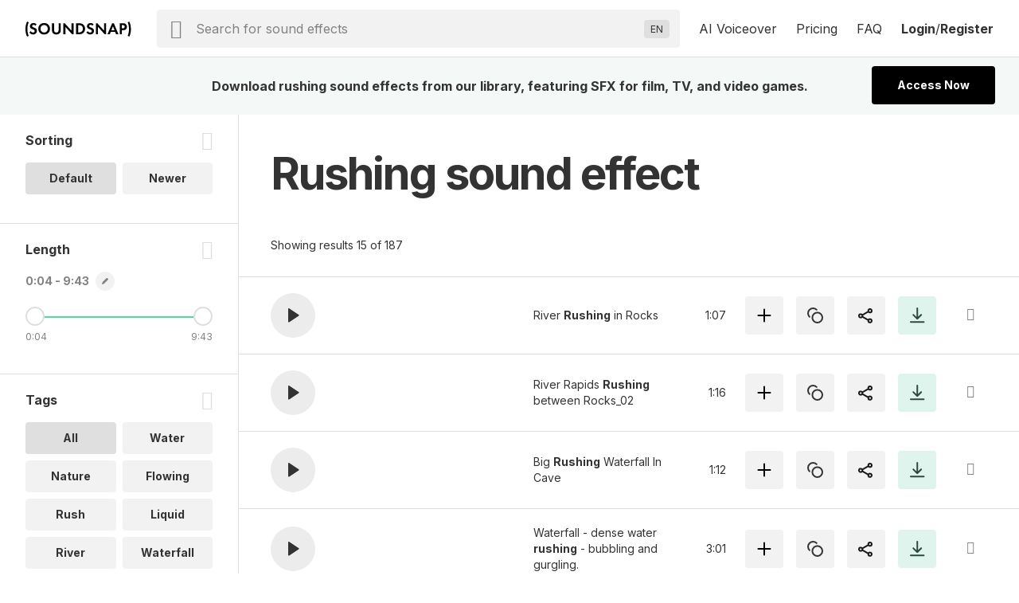

--- FILE ---
content_type: image/svg+xml
request_url: https://www.soundsnap.com/themes/soundsnap5/assets/svg/icon-caret-left-dark.svg
body_size: -52
content:
<svg width="24" height="24" viewBox="0 0 24 24" fill="none" xmlns="http://www.w3.org/2000/svg">
    <path fill-rule="evenodd" clip-rule="evenodd" d="M14.296 6.705c.439.439.439 1.151 0 1.59L10.59 12l3.705 3.704a1.125 1.125 0 0 1-1.591 1.591l-4.5-4.5a1.125 1.125 0 0 1 0-1.59l4.5-4.5c.439-.44 1.151-.44 1.59 0z" fill="#333"/>
</svg>


--- FILE ---
content_type: text/javascript
request_url: https://www.soundsnap.com/themes/soundsnap5/js/footer_audio.min.c6cd9e6b.js
body_size: 22097
content:
var downloadOptions=Object.keys(storageHost).map(e=>{var t=storageHost[e];return t.index=e,t}).filter(e=>"subscribed"===e.perm).reverse();const wZip=(e,t)=>Object.entries(e).reduce((e,[i,a])=>`${e} ${a} ${t[i]||""}`,""),w=(e,...t)=>wZip(e,t).split(" ").filter(Boolean),webExt="html html web.json json css js php csv",fp={extWeMightEncounter:w`wav mp3 ${webExt} wave m4a flac aac ogg aiff wma aif mp3a`,isKnownExt:e=>fp.extWeMightEncounter.includes(e.toLowerCase()),basename:(e="")=>e.substring(e.lastIndexOf("/")+1),dirname:(e="")=>e.substring(0,e.lastIndexOf("/")),ext:e=>{const t=e.substring(e.lastIndexOf(".")+1);return fp.isKnownExt(t)?t:""},useExt:(e,t)=>`${fp.stripExt(e)}.${t}`,stripExt:(e="")=>{const t=e.substring(e.lastIndexOf(".")+1);return fp.isKnownExt(t)?e.substring(0,e.lastIndexOf(".")):e},urlize:(e,t="-")=>e.trim().replaceAll(/[^a-z0-9 _./-]/gi,t),readNid:e=>fp.basename(e).split("-")[0]},logg=e=>{const t=[];return Object.entries(e).reduce((e,t)=>(e.push(...t),e),t),t.length?(console.log(...t),t[1]):null},urlFor=(e,t="")=>{const i={nid:t||fp.readNid(e),filePath:e,dirName:fp.dirname(e),nameStripExt:fp.stripExt(fp.basename(e)),urlEncode:encodeURIComponent(e),cleanFileName:fp.urlize(fp.basename(e),"-"),cleanFileNameMp3:fp.useExt(e,"mp3"),ext:fp.ext(e)};return{to:(e,t="")=>{const a=storageHost[e]?storageHost[e][t]:"";return Object.entries(i).reduce((e,[t,i])=>e.replaceAll(`{${t}}`,i),a)}}};Vue.component("write-lyrics",{props:{node:{required:!0,type:Object}},data:()=>({isLoggedIn:isLoggedIn}),computed:{createLyricsUrl(){return url.fullPath("/user/"+uid+"/lyrics/edit?b="+this.node.objectID)},updateLyricsUrl(){return url.fullPath("/user/"+uid+"/lyrics/edit/"+this.loadedLyricsLid)},hasLyrics(){return favorites.loaded.lyricsNids.includes(this.node.objectID)},loadedLyricsLid(){return favorites.loaded.lyricsNidsLids[favorites.loaded.lyricsNidsLids.findIndex(e=>e.nid===this.node.objectID)].lid||null}},template:'<div>\n      <a v-if="!isLoggedIn"\n        href="/login"\n        class="button-icon secondary teaser-icons ojoo-icon-write"\n        rel="modal:open"></a>\n      <a v-else-if="isLoggedIn && !hasLyrics" \n        :href="createLyricsUrl" \n        target="_blank" \n        class="button-icon secondary teaser-icons ojoo-icon-write"></a>\n      <a v-else \n         :href="updateLyricsUrl" \n         target="_blank" \n         class="button-icon secondary teaser-icons ojoo-icon-write active"></a>\n    </div>'}),Vue.component("under-hood-links",{props:{field:{required:!0,default:""},permission:{type:String,default:""},title:{type:String,default:""},target:{type:String,default:"_blank"}},computed:{editUrl(){return this.permission.replace("%d",this.field)}},template:'\n    <div v-if="editUrl">\n      <a \n        :href="\'/\'+editUrl" \n        :target="target"\n        :title="title"\n      >{{ title }}</a>\n    </div>\n  '}),Vue.component("Sharegroupcontent",{name:"Sharegroupcontent",props:{node:{required:!0,type:Object},availclass:{type:String,default:""},hasTitle:{type:Boolean,default:!1}},computed:{sharedUrl(){return url.fullPath(this.node.sharedUrl)}},template:'\n    <ul class="share-groups" :class="availclass">\n       <li class="popover-header" v-if="hasTitle">Share</li>\n      <li><a\n        :href="sharedUrl"\n        class="audio-share-copy"\n        title="copy link to clipboard"\n      ><i class="icon-link"></i>Copy link</a></li>\n    </ul>'}),Vue.component("Sharegroup",{name:"Sharegroup",props:{node:{required:!0,type:Object},icon:{type:Boolean,default:!1},dropOptions:{type:Boolean,default:!1}},data(){return{bottomSheet:[{component:"Sharegroupcontent",props:{node:this.node,editNodeTemplate:this.editNodeTemplate,canEditNode:!1}}],sheetMenu:sheetMenu}},computed:{sharedUrl(){return url.fullPath(this.node.sharedUrl)}},methods:{showBottomSheet(){this.sheetMenu.component=[...this.bottomSheet],this.sheetMenu.show=!0,this.sheetMenu.title="Share"}},template:`<div\n  :data-nid="node.objectID"\n  :id="'share-container-'+node.objectID"\n  :class="dropOptions ? 'share-container js-calc popover':''"\n>\n  <a v-if="!dropOptions && icon"\n    :href="sharedUrl"\n    class="audio-share-copy button-icon secondary teaser-icons ojoo-icon-share"\n    title="copy link to clipboard"> </a>\n  <a v-else-if="!dropOptions && !icon"\n     :href="sharedUrl"\n     class="audio-share-copy"\n     title="copy link to clipboard"\n  >Share</a>\n  <a v-else-if="dropOptions && icon"\n    href="#"\n    title="share ${getAudioTypeSingular}"\n    @click="showBottomSheet()"\n    class="button-icon secondary teaser-icons ojoo-icon-share"\n  > </a>\n  <a v-else\n    href="#"\n    @click="showBottomSheet()"\n    title="share ${getAudioTypeSingular}"\n  >Share</a>\n      <Sharegroupcontent v-if="dropOptions" :node="node" :availclass="'desktop-only'" :hasTitle="true"></Sharegroupcontent>\n</div>`}),Vue.component("favgrouplistcontent",{name:"favgrouplistcontent",props:{node:{type:Object,default:()=>({})},availclass:{type:String,default:""},hasTitle:{type:Boolean,default:!1}},computed:{favGids(){let e=favorites.loaded.favNids.find(e=>e.nid===this.node.objectID);return e?e.gids:[]},favGroups:()=>favorites.loaded.favGroups},methods:{inGroup(e){return this.favGids.includes(e)}},data:()=>({isLoggedIn:isLoggedIn}),template:'<ul\n    key="fav-groups"\n    :data-nid="node.objectID"\n    v-if="isLoggedIn && favGroups.length"\n    class="favorites-groups fav-container scrollbox-wrapper"\n    :class="availclass"\n  >\n    <ul class="scrollbox">\n      <li v-if="hasTitle" class="popover-header">Add to a project</li>\n      <li\n        v-for="favGroup in favGroups"\n      :key="favGroup.gid"\n      >\n      <a\n      :href="inGroup(favGroup.gid) ? \'/favorite_nodes/delete/\'+node.objectID  : \'/favorite_nodes/add/\'+node.objectID+\'/\'+favGroup.gid"\n      :data-gid="favGroup.gid"\n      :title="inGroup(favGroup.gid) ? \'remove\': \'add\'"\n      class="fav-update"\n      :class="inGroup(favGroup.gid) ?\'active js-delete-favorite\': \'js-add-favorite\'"\n      >{{ favGroup.title }}</a>\n  </li>\n</ul>\n<hr>\n  <li class="popover-header">Or create a new project</li>\n  <li>\n    <form\n      action="#"\n      method="post"\n    :id="\'form-fav-group-\'+node.objectID"\n    >\n    <div>\n      <div class="form-item">\n        <input\n          type="text"\n          maxlength="128"\n          name="edit[name]"\n        :id="\'title-fav-group-\'+node.objectID"\n        size="60"\n        value=""\n        placeholder="Project Title"\n        class="form-text no-label"\n        >\n      </div>\n      <input\n        type="hidden"\n        name="edit[form_id]"\n      :id="\'edit-form-fav-group-\'+node.objectID"\n      :value="\'form-fav-group-\'+node.objectID"\n      >\n    </div>\n    <a\n    :href="\'/favorites_group/add/\'+node.objectID+\'/\'"\n    class="fav-group-add-button form-submit btn-full"\n    >Create and add to project</a>\n</form>\n</li>\n</ul>'}),Vue.component("creatfavgroupcontent",{name:"creatfavgroupcontent",props:{node:{type:Object,default:()=>({})},availclass:{type:String,default:""},hasTitle:{type:Boolean,default:!1}},computed:{isFav(){return favorites.loaded.favNids.some(e=>e.nid===this.node.objectID)},favGroups:()=>favorites.loaded.favGroups},data:()=>({isLoggedIn:isLoggedIn}),template:'<ul\n      key="fav-groups" \n      :data-nid="node.objectID"\n      v-if="isLoggedIn && !isFav && favGroups.length === 0"\n      class="favorites-groups fav-container"\n      :class="availclass"\n    >\n      <li class="popover-header" v-if="hasTitle">Create Project</li>\n      <li>\n        <form\n          action="#"\n          method="post"\n          :id="\'form-fav-group-\'+node.objectID"\n        >\n          <div>\n            <div class="form-item">\n              <input\n                type="text"\n                maxlength="128"\n                name="edit[name]"\n                :id="\'title-fav-group-\'+node.objectID"\n                size="60"\n                value=""\n                placeholder="Project Title"\n                class="form-text no-label"\n              >\n            </div>\n            <input\n              type="hidden"\n              name="edit[form_id]"\n              :id="\'edit-form-fav-group-\'+node.objectID"\n              :value="\'form-fav-group-\'+node.objectID"\n            >\n          </div>\n          <a\n            class="fav-group-add-button form-submit btn-full"\n          >Create and add to project</a>\n        </form>\n      </li>\n    </ul>'}),Vue.component("favgroup",{props:{node:{type:Object,default:()=>({})},mobile:{type:Boolean,default:!1}},data(){return{isOnSearchPage:window.isOnSearchPage,theme:theme,isLoggedIn:isLoggedIn,bottomSheet:[{component:"favgrouplistcontent",props:{node:this.node}},{component:"creatfavgroupcontent",props:{node:this.node}}],sheetMenu:sheetMenu}},watch:{isFav(e,t){e&&(this.sheetMenu.component=null,this.sheetMenu.show=!1,this.sheetMenu.title="")}},computed:{isFav(){return favorites.loaded.favNids.some(e=>e.nid===this.node.objectID)},favGroups:()=>favorites.loaded.favGroups},methods:{showBottomSheet(){this.sheetMenu.component=[...this.bottomSheet],this.sheetMenu.show=!0,this.sheetMenu.title=this.favGroups.length>0?"Add to a project":"Create a project"}},template:`<div\n  :data-nid="node.objectID"\n  :id="'fav-container-'+node.objectID"\n  class="fav-container popover js-calc"\n>\n  <a\n    v-if="!isLoggedIn"\n    key="heart"\n    rel="modal:open"\n    :href="theme.feature.interstitialModal && isOnSearchPage ? '#interstitial' : '/login'"\n    title="add ${getAudioTypeSingular} to projects"\n    class="button-icon secondary teaser-icons ojoo-icon-favorite"\n  > </a>\n  <a\n    v-if="isLoggedIn"\n    key="heart"\n    :href="'/favorite_nodes/add/'+node.objectID"\n    title="add ${getAudioTypeSingular} to projects"\n    :class="{'active': isFav }"\n    class="button-icon secondary teaser-icons ojoo-icon-favorite"\n    @click="showBottomSheet()"\n    :data-sheet="mobile ? 'bottom-fav-'+node.objectID : ''"\n  > </a>\n  <favgrouplistcontent :node="node" :availclass="'desktop-only'" :hasTitle="true"></favgrouplistcontent>\n  <creatfavgroupcontent :node="node" :availclass="'desktop-only'" :hasTitle="true"></creatfavgroupcontent>\n</div>`}),Vue.component("default-counter-info-bar",{name:"default-counter-info-bar",data:()=>({freeCounter:freePlan}),methods:{updateCounter(){this.freeCounter.counter>0&&(this.freeCounter.counter=this.freeCounter.counter-1)}},template:`<div v-if="freeCounter">\n        <span v-if="freeCounter.allowed">\n        <span>You have {{ freeCounter.counter }} ${getAudioTypePluralLower} left</span>\n        <span v-if="freeCounter.counter > 0">&nbsp;in your free plan</span>\n        <span v-else>. Upgrade your plan to continue</span>\n        </span>\n        <span v-else>You cannot download ${getAudioTypePluralLower} with a Free trial. Upgrade your plan to continue</span>\n        <a \n        href="/products" \n        class="btn-primary button-link"\n        >Buy ${getAudioTypePluralLower}</a>\n    </div>`}),Vue.component("download-counter-link-icon",Vue.component("default-counter-info-bar").extend({extend:"default-counter-info-bar",name:"download-counter-link-icon",methods:{clickHandler(){if(this.freeCounter)return this.updateCounter()}},template:`<a @click="clickHandler"\n        href="#" \n        class="button-icon teaser-icons primary ojoo-icon-download" \n        title="download ${getAudioTypeSingular}"></a>`})),Vue.component("link-icon",{props:{type:String},template:`<a href="#" class="button-icon teaser-icons " :class="type ? 'primary ojoo-icon-'+type : 'secondary' " :title="type ? type : '' + ${getAudioTypeSingular}"></a>`}),Vue.component("vector-similar",{props:{node:{required:!0,type:Object}},data:()=>({isLoggedIn:isLoggedIn}),computed:{hasVector(){return this.node.has_vector},vectorUrl(){let e=this.node.title;e.length>30&&(e=e.substring(0,30)+"..");const t=[this.node.id,e,window.location.href],i=btoa(urlencode(t.toString()));let a="/search/audio";return categories.attrToCategory[this.node.categoryTag]&&(a=categories.attrToCategory[this.node.categoryTag].url),a+"?vectorSimilar="+i},roundDistance(){if(this.node.vector_distance>0)return Math.round(1e3*this.node.vector_distance)/1e3}},template:`<div v-if="hasVector" :data-distance="roundDistance">\n      <a\n         :href="vectorUrl"\n         title="find similar ${getAudioTypePluralLower}"\n         class="button-icon secondary teaser-icons ojoo-icon-similar"></a>\n    </div>`}),Ojoo.simpleIconComponent=((e,t={})=>Vue.component(e,{template:`<i class="${e}" />`,...t})),Ojoo.simpleIconComponent("icon-facebook"),Ojoo.simpleIconComponent("icon-twitter"),Ojoo.simpleIconComponent("icon-link"),Vue.component("download-option-content",{props:{node:{required:!0,type:Object},hasTitle:{type:Boolean,default:!1},availclass:{type:String,default:""}},data(){return{isLoggedIn:isLoggedIn,downloadOptions:downloadOptions,onUserDownloadsPage:this.$root.onUserDownloadsPage}},computed:{downloadLicenseUrl(){return`/download-license/${this.node.objectID}`}},methods:{downloadOptionUrl(e){return downloadOptUrl(e,this.node)}},template:'\n    <ul class="download-groups" :class="availclass">\n      <popover-header v-if="hasTitle">Downloads</popover-header>\n      <download-option\n        v-for="option in downloadOptions"\n        :key="option.label"\n        :title="option.label"\n        :recommended="option.recommended"\n        :href="downloadOptionUrl(option.index)"\n      ></download-option>\n      <div\n        class="popover-footer"\n        v-if="onUserDownloadsPage"\n      >\n        <a\n          :href="downloadLicenseUrl"\n          class="primary-link modal-link"\n        >\n          Download license\n        </a>\n      </div>\n    </ul>'}),Vue.component("mobile-menu-options",{props:{node:{required:!0,type:Object}},data(){return{isLoggedIn:isLoggedIn,downloadOptions:downloadOptions,onUserDownloadsPage:this.$root.onUserDownloadsPage,sheetMenu:sheetMenu,shareBottomSheet:[{component:"Sharegroupcontent",props:{node:this.node,canEditNode:!1,editNodeTemplate:""}}],favBottomSheet:[{component:"favgrouplistcontent",props:{node:this.node}},{component:"creatfavgroupcontent",props:{node:this.node}}],downloadBottomSheet:[{component:"download-option-content",props:{node:this.node}}],beat:"beat",$nid:$nid}},computed:{downloadLicenseUrl(){return`/download-license/${this.node.objectID}`},isFav(){return favorites.loaded.favNids.some(e=>e.nid===this.node.objectID)},favGroups:()=>favorites.loaded.favGroups,createLyricsUrl(){return url.fullPath("/user/"+uid+"/lyrics/edit?b="+this.node.objectID)},updateLyricsUrl(){return url.fullPath("/user/"+uid+"/lyrics/edit/"+this.loadedLyricsLid)},hasLyrics(){return favorites.loaded.lyricsNids.includes(this.node.objectID)},loadedLyricsLid(){return favorites.loaded.lyricsNidsLids[favorites.loaded.lyricsNidsLids.findIndex(e=>e.nid===this.node.objectID)].lid||null},writeLyricUrl(){return this.isLoggedIn?this.isLoggedIn&&!this.hasLyrics?this.createLyricsUrl:this.isLoggedIn&&this.hasLyrics?this.updateLyricsUrl:void 0:"/login"},writeLyricRel(){return this.isLoggedIn?"":"modal:open"}},methods:{downloadOptionUrl(e){return downloadOptUrl(e,this.node)},showBottomSheet(e){switch(this.sheetMenu.component=null,this.sheetMenu.show=!1,this.sheetMenu.title="",e){case"share":this.sheetMenu.component=[...this.shareBottomSheet],this.sheetMenu.show=!0,this.sheetMenu.title="Share";break;case"fav":this.sheetMenu.component=[...this.favBottomSheet],this.sheetMenu.show=!0,this.sheetMenu.title=this.favGroups.length>0?"Add to Project":"Create Project";break;case"download":this.sheetMenu.component=[...this.downloadBottomSheet],this.sheetMenu.show=!0,this.sheetMenu.title="Downloads"}}},template:`\n    <ul class="menu-options mobile-only">\n      <li>\n        <a :href="writeLyricUrl" :rel="writeLyricRel" :target="writeLyricRel =='' ? '_blank':''">\n          Write Lyrics\n          <span class="badge badge-primary">New</span>\n          <span class="item-svg-write" :class="{'active': isLoggedIn && hasLyrics}"></span>\n        </a>\n      </li>\n      <li class="fav-container" :data-nid="node.objectID">\n      <a\n          v-if="!isLoggedIn"\n          key="heart"\n          rel="modal:open"\n          href="/login"\n          title="add ${getAudioTypeSingular} to projects"\n        > Favorite\n        <span class="item-svg-favorite"></span>\n      </a>\n        \n        <a\n            v-if="isLoggedIn && isFav"\n            key="heart"\n            :href="'/favorite_nodes/delete/'+node.objectID"\n            class="js-delete-favorite"\n            @click.prevent="showBottomSheet()"\n            title="remove ${getAudioTypeSingular} from projects"> \n            Remove Favorite \n          <span class="item-svg-favorite active"></span>\n        </a>\n        \n        <a\n          v-if="isLoggedIn && !isFav"\n          key="heart"\n          :href="'/favorite_nodes/add/'+node.objectID"\n          title="add ${getAudioTypeSingular} to projects"\n          @click.prevent="showBottomSheet('fav')"\n        > Favorite\n          <span class="item-svg-favorite"></span>\n        </a>\n\n      </li>\n      <li>\n        <a v-if="isLoggedIn" \n           href="#" \n           @click="showBottomSheet('download')"\n           :title="'download' + ${getAudioTypeSingular}">\n          Download\n          <span class="item-svg-download"></span>\n        </a>\n        <a v-else href="/products">\n          Download\n          <span class="item-svg-download"></span>\n        </a>\n      </li>\n      <li>\n        <a  href="#"\n            @click="showBottomSheet('share')"\n            class="share"\n            title="share ${getAudioTypeSingular}">\n          Share\n          <span class="item-svg-share"></span>\n        </a>\n      </li>      \n    </ul>`}),Vue.component("download-options",{props:{node:{required:!0,type:Object}},data(){return{isLoggedIn:isLoggedIn,downloadOptions:downloadOptions,onUserDownloadsPage:this.$root.onUserDownloadsPage,bottomSheet:[{component:"mobile-menu-options",props:{node:this.node}}],sheetMenu:sheetMenu,beat:"beat"}},methods:{showBottomSheet(){this.sheetMenu.component=[...this.bottomSheet],this.sheetMenu.show=!0,this.sheetMenu.title=this.node.title}},template:`<div class="popover js-calc" v-if="isLoggedIn">\n    <a href="#" class="button-icon teaser-icons desktop-only" :class="'primary ojoo-icon-download'" :title="'download ' + ${getAudioTypeSingular}"></a>\n    <a href="#" @click="showBottomSheet()" class="button-icon sm ojoo-icon-actions teaser-icons mobile-only" ></a>\n    <download-option-content :hasTitle="true" :availclass="'desktop-only'" :node="node"></download-option-content>\n  </div>\n    <li v-else>\n      <a href="/products" class="button-icon teaser-icons desktop-only" :class="'primary ojoo-icon-download'" :title="'download ' + ${getAudioTypeSingular}"></a>\n      <a href="#" @click="showBottomSheet()" class="button-icon sm ojoo-icon-actions teaser-icons mobile-only" ></a>\n    </li>\n  `}),Vue.component("download-option",{props:{title:{type:String,required:!0},recommended:{type:Boolean,default:!1},href:{type:String,required:!0}},template:'<li>\n    <a :href="href">\n      {{ title }}\n      <span v-if="recommended" class="badge badge-primary">Recommended</span>\n      <span class="item-svg-download"></span>\n    </a>\n  </li>'});const computedUrl=e=>(function(){const{audio:{filepath:t,storage:i},objectID:a}=this.node;return urlFor(t,a).to(e,i)}),downloadOptUrl=(e,t)=>{const{audio:{filepath:i,storage:a},objectID:s}=t;return urlFor(i,s).to(e,a)},streamUrl=computedUrl("stream"),peakUrl=computedUrl("peak");Vue.component("jp-extra-controls",{props:{node:{type:Object,required:!0}},data(){return{isLoggedIn:isLoggedIn,isFreePlan:isFreePlan,isOnSearchPage:window.isOnSearchPage,downloadOptions:downloadOptions,onUserDownloadsPage:this.$root.onUserDownloadsPage}},computed:{downloadUrl(){return downloadOptUrl(this.downloadOptions[0].index,this.node)}},methods:{downloadOptionUrl(e){return downloadOptUrl(e,this.node)}},template:"#extra-controls-template"}),Vue.component("slideable-element",{data:()=>({isDragging:!1,currentPosition:0,waveSate:!1}),computed:{hasActiveWavePlayer(){if(""!==audioWave.defaults.nid){let e=playerApp.currentPlaying;if(e){if(wavesurfer[e])return!0}}return!1},currentWave(){let e=wavesurfer[playerApp.currentPlaying];return void 0===e?0:e},waveDuration(){return this.currentWave?this.currentWave.getDuration():0},knobPositionInPercentage(){return this.currentPosition/window.innerWidth*100},knobPositionInTime(){return this.currentPosition/window.innerWidth*this.waveDuration}},watch:{isDragging(e){e?(document.body.addEventListener("mousemove",this.dragmove),document.body.addEventListener("mouseup",this.dragend),document.body.addEventListener("mouseleave",this.dragend)):(document.body.removeEventListener("mousemove",this.dragmove),document.body.removeEventListener("mouseup",this.dragend),document.body.removeEventListener("mouseleave",this.dragend))}},methods:{volume(e){if(!this.hasActiveWavePlayer)return Ojoo.warn("expected a playing nid");this.currentWave.setVolume(e)},moveElement(e){if(!this.hasActiveWavePlayer)return Ojoo.warn("expected a playing nid");this.currentPosition=e.clientX},dragstart(e){if(!this.isDragging){if(this.isDragging=!0,!this.hasActiveWavePlayer)return Ojoo.warn("expected a playing nid");this.volume(0),this.waveSate=this.currentWave.isPlaying(),wavePlayPause(!0,0)}},dragmove(e){this.isDragging&&this.moveElement(e)},dragend(){if(this.isDragging){if(this.isDragging=!1,!this.hasActiveWavePlayer)return Ojoo.warn("expected a playing nid");this.volume(getVolume()),wavePlayPause(!this.waveSate,this.knobPositionInTime)}}},template:'      <div class="jp-play-bar" :style="{width : knobPositionInPercentage+\'%\'}">\n      <div class="jp-timeline">\n        <div class="jp-current-time"></div>\n        <div class="jp-duration"></div>\n      </div>\n      <div class="jp-current-time-pointer"\n           @mousedown="dragstart(\'jp-play-bar\')"\n           @touchstart="dragstart(\'jp-play-bar\')"\n           @mousemove="dragmove($event)"\n           @touchmove="dragmove($event.changedTouches[0])"\n           @mouseup="dragend()"\n           @touchend="dragend()"\n      ></div>\n    </div>\n    '}),Vue.component("audio-teaser",{props:{node:{type:Object,default:()=>({})},isOpen:{type:Boolean,default:!1},length:{type:Number,default:0}},data:()=>({isLoggedIn:isLoggedIn,isFreePlan:isFreePlan,viewPort:viewPort,isOnSearchPage:window.isOnSearchPage,downloadOptions:downloadOptions,onUserDownloadsPage:favorites.onUserDownloadsPage}),computed:{usersFreeTier:()=>"undefined"!=typeof userFreeTier?userFreeTier:{$emit:()=>{}},peakUrl:peakUrl,streamUrl:streamUrl,downloadUrl(){return downloadOptUrl(this.downloadOptions[0].index,this.node)}},methods:{capitalize:capitalize,downloadOptionUrl(e){return downloadOptUrl(e,this.node)},hasWaveForm(){if(!this.$el)return!1;try{return(this.$el.querySelectorAll(".wave")||[]).length}catch(e){return Ojoo.warn("failed .wave check"),!1}},initializeWaveForm(){if(!window.audioWavePlayer||!audioWavePlayer.initWavePlayer)return Ojoo.warn("audio-wave-player was not initialized");try{audioWavePlayer.initWavePlayer()}catch(e){Ojoo.warn("failed to load wave form",e)}var e=this.node.objectID,t="MediaElement";if(!msedge||!vivaldi)return Ojoo.warn("msedge or vivaldi undefined");(msedge>0||vivaldi>0)&&(t="WebAudio");try{wavesurfer[e]=WaveSurfer.create({audioContext:audiocontext,container:"#wave"+this.node.objectID,waveColor:theme.waveColor,progressColor:theme.progressColor,cursorColor:"transparent",height:44,mediaType:"audio",normalize:!0,hideScrollbar:!0,interact:!0,scrollParent:!1,backend:t}),audioWave.init({nid:e,title:this.node.title,peaks:this.peakUrl,song:this.streamUrl})}catch(e){Ojoo.warn("failed to initialize wave form")}},reset(){this.$refs.secondRow&&$j(this.$refs.secondRow).hide(),this.$refs.moreInfo&&this.$refs.moreInfo.classList.add("closed")}},mounted(){if(this.hasWaveForm())try{this.initializeWaveForm()}catch(e){Ojoo.warn("failed to load wave form")}this.isOpen&&(this.$refs.secondRow&&$j(this.$refs.secondRow).slideToggle(0),this.$refs.moreInfo&&this.$refs.moreInfo.classList.remove("closed")),this.$root.resetableComponents&&(this.__resetCallback=this.reset.bind(this),this.$root.resetableComponents.push(this.__resetCallback))},template:"#audio-teaser-template",beforeDestroy(){this.$root.resetableComponents=this.$root.resetableComponents.filter(e=>e!==this.__resetCallback)}}),Vue.component("expandable-simple-tag-list",{props:{tags:{type:Array,default:()=>[]},popoverHeader:{type:String,default:""},visible:{type:Number,default:2},primary:{type:Boolean,default:!1}},computed:{hiddenTags(){return this.tags.slice(this.visible)},visibleTags(){return this.tags.slice(0,this.visible)}},template:'<div>\n      <link-to\n        v-for="t in visibleTags"\n        :href="t.url"\n        :spa-open="() => $apps.url.singlePageLoad({ searchTerm: t.tag, pageType: filterToPageType[t.type], pathname: t.url })"\n        :class="[\'tag\', {\'tag-primary\': primary}]"\n        v-html="t.tag"\n        :key="\'tag-\'+t.tag"\n        v-truncate.min\n      ></link-to>\n      <span\n        class="popover js-calc js-hover"\n        v-if="hiddenTags.length"\n      >\n        <a\n          :class="[\'tag\', {\'tag-primary\': primary}]"\n          @click.prevent=""\n        >+{{hiddenTags.length}}</a>\n        <ul>\n          <li\n            v-if="popoverHeader"\n            class="popover-header"\n          >{{popoverHeader}}</li>\n          <li>\n            <div class="popover-content">\n            <link-to\n              v-for="t in hiddenTags"\n              :key="t.url"\n              :href="t.url"\n              :spa-open="() => $apps.url.singlePageLoad({ searchTerm: t.tag, pageType: t.type, pathname: t.url })"\n              class="tag"\n              v-html="t.tag"\n            ></link-to>\n            </div>\n          </li>\n        </ul>\n      </span>\n    </div>'});const orderObjectsByIn=(e,t,i)=>{if(!e||!e.length)return[];const a=itemsBy(e,"id");return i.map(e=>a[e]).filter(e=>e)};Vue.component("privacy-switch",{props:{isPublic:Boolean,isLoading:Boolean,gid:{type:String,required:!0}},template:'<switch-toggle :value="isPublic" @changed="$emit(\'toggle-privacy\')">\n      <template #left>\n        <span class="text-secondary">{{ isPublic ? \'Public\' : \'Private\' }}</span>\n        <span v-if="isLoading" class="spin-loader"></span>\n      </template>\n    </switch-toggle>'});const userAssocApi="/api/user_assoc?nids=",favoritesOf=e=>({url:`/user/${e}/projects`,list:t=>[favoritesOf(e).url,t].join("/")}),favorites=new Vue({mixins:[themesMixin],data(){const e=fromDynamicData("nid"),t=fromDynamicDataAsObject("favGroupListByCreated","data",0),i=0===Object.keys(t).length?"":t.uid,a=fromDynamicData("nids","nodes").split("|").filter(e=>e);e&&a.unshift(e);const s=fromDynamicDataAsInt("nidsTotal"),n=fromDynamicDataAsInt("perPage"),r=url.searchParams.has("page")&&Math.ceil(s/n)>=parseInt(url.searchParams.get("page"))>0&&parseInt(url.searchParams.get("page"))<=Math.ceil(s/n)?parseInt(url.searchParams.get("page")):0;return{bodyOverlay:bodyOverlay,api:userAssocApi,isLoggedIn:isLoggedIn,node:null,uid:i,loaded:{nodes:[],favNids:[],lyricsNids:[],lyricsNidsLids:[],favGroups:[],categories:[],tags:[],nids:a,singleNid:e,total:s,perPage:n,visible:[],uiState:"loading",currentPage:r+1},isPublic:fromDynamicDataAsBoolean("nids","is_public"),isLoading:!1,listTitle:fromDynamicData("nids","title"),ownerName:fromDynamicData("nids","owner_name"),hasPermission:fromDynamicDataAsBoolean("nids","has_permission"),shareForm:fromDynamicDataAsBoolean("nids","form"),getAudioTypeSingular:getAudioTypeSingular,workingGid:!1}},watch:{"bodyOverlay.isActive":{handler(e){e&&this.$refs.sideNav&&this.mounted&&(this.$refs.sideNav.style.height="auto",this.$refs.sideNav.style.bottom="0")}}},computed:{isMobile:isMobile,uiLoading(){return"loading"===this.loaded.uiState},uiShowingResults(){return"showingResults"===this.loaded.uiState},uiNoResults(){return"noResults"===this.loaded.uiState},totalPages(){return this.loaded.perPage?Math.ceil(this.loaded.total/this.loaded.perPage):1},showingResultsFrom(){const e=this.loaded.currentPage||1,t=this.loaded.perPage||1;return this.loaded.total>0?(e-1)*t+1:this.loaded.total},showingResultsTo(){const e=this.showingResultsFrom||1,t=this.loaded.perPage||1,i=this.loaded.total||0;return e+Math.min(i-e+1,t)-1},isOnMyFavoritesList(){return"0"===this.activeFavGroup.gid},assumedGid:()=>fromDynamicData("nids","gid")||"favorites",activeFavGroup(){return this.allFavGroups.find(({gid:e})=>e===this.assumedGid)||{gid:this.assumedGid,userName:this.ownerName,title:this.listTitle}},allFavGroups(){return[...this.loaded.favGroups]},activeTitle(){if(this.isList)return this.activeFavGroup.title},activeUrl(){return url.fullPath(this.activeFavGroup.url)},isList(){return this.loaded.favGroups.some(({gid:e})=>e===this.activeFavGroup.gid)}},methods:{thousands_separators:thousands_separators,fromDynamicData:fromDynamicData,nextPage(e){e===this.loaded.currentPage+1?url.loadPageWithoutZero(this.loaded.currentPage):url.loadPageWithoutZero(e-1)},removeFromFavorites(e){this.loaded.nids.includes(e)&&(this.loaded.nids=this.loaded.nids.filter(t=>t!==e),this.loaded.total--)},loadFavGroups(){dynamic_data.favGroupListByTitle?this.loaded.favGroups=this.extractFavGroupsFrom(fromDynamicData("favGroupListByTitle","data")):this.loaded.favGroups=this.extractFavGroupsFrom(fromDynamicData("favGroupListByCreated","data")),this.setWorkingGid()},reloadFavGroups(){return fetch("/api/favorites_groups").then(e=>200!==e.status?Ojoo.warn("error reloading projects"):e.json()).then(({data:e})=>{this.loaded.favGroups=this.extractFavGroupsFrom(e.data)})},extractFavGroupsFrom:e=>Object.values(e).map(e=>({...e,gid:String(e.gid),uid:String(e.uid),shared:phpParse(e.publish),url:favoritesOf(e.uid).list(e.gid)})),load(){return isLoggedIn?(this.loadFavGroups(),Promise.all([this.loadFavs(),this.loadNodes()])):this.loadNodes()},loadNodes(){return this.getNodes(this.loaded.nids).then(({hits:e,countNidsError:t})=>(t&&Ojoo.warn("Missing old results from total counts"),e.length<1?(this.loaded.uiState="noResults",{message:"[ojoo] No Nodes found!"}):(e=orderObjectsByIn(e,0,this.loaded.nids),this.loaded.node=e[0],this.node=e[0],this.loaded.nodes.push(...e),this.loaded.visible.push(...e),this.loaded.uiState="showingResults",e))).catch(({message:e})=>(Ojoo.warn("problems while loading nodes:",e),[])).finally(e=>(remove_page_load(),e))},getNodes:(e=[])=>e&&e.length?byId(e):Promise.resolve({hits:[],countNidsError:!1}),loadFavs(){return this.getFavs(this.loaded.nids).then(({favs:e=[],lyrics:t=[]})=>{this.loaded.favNids.push(...Object.keys(e).map(function(t){return{nid:t,gids:e[t].gids}})),this.loaded.lyricsNids.push(...Object.keys(t)),this.loaded.lyricsNidsLids.push(...Object.keys(t).map(function(e){return{nid:e,lid:t[e]}}))})},getFavs(e=[]){return e&&e.length?fetch(this.api+this.loaded.nids.join("|")).then(okJson).then(({data:e=[]})=>{let{favorites:t=[],lyrics:i=[]}=e;return{favs:t,lyrics:i}}).catch(err.handler()):Promise.resolve([])},toggleFavoriteListPrivacy(){return this.isLoading=!0,fetch(`/favorites_group/api-privacy/${this.activeFavGroup.gid}`).then(err.handleJson).then(({is_public:e})=>{this.isPublic=phpParse(e)}).catch(e=>{messagesApp.showError(e)}).finally(()=>this.isLoading=!1)},findObjNid(e){return this.loaded.favNids.find(t=>t.nid===e)},setWorkingGid(e=null){if("function"==typeof readCookie){if(e)this.workingGid=e,createCookie("workingGid",e,7);else{const e=readCookie("workingGid");e&&(this.workingGid=e)}if(this.workingGid){const e=this.loaded.favGroups.findIndex(({gid:e})=>e===this.workingGid);if(-1!==e){const[t]=this.loaded.favGroups.splice(e,1);this.loaded.favGroups.unshift(t)}}}},add(e,t){let i=this.findObjNid(e);const a=this.allFavGroups.find(e=>e.gid===t);a&&a.counts++,i?i.gids.includes(t)?this.remove(e,t):(i.gids.push(t),this.setWorkingGid(t)):(this.loaded.favNids.push({nid:e,gids:[t]}),this.setWorkingGid(t))},remove(e,t){let i=this.findObjNid(e);if(i.gids.includes(t)){i.gids=i.gids.filter(e=>e!==t),0===i.gids.length&&(this.loaded.favNids=this.loaded.favNids.filter(t=>t.nid!==e)),t===this.assumedGid&&this.loaded.total--;const a=this.allFavGroups.find(e=>e.gid===t);a&&a.counts>0&&a.counts--}}},created(){this.load(),this.$on("toggle-privacy",this.toggleFavoriteListPrivacy)},mounted(){this.bodyOverlay.class="side-nav-filter"}}),player=new Vue({data:()=>({showPlayer:!0,isLoggedIn:isLoggedIn,currentPlayingNid:""}),computed:{playableNodes:()=>void 0===searchApp?[...favorites.loaded.nodes]:[...favorites.loaded.nodes,...searchApp.returnedData],currentPlayingNode(){return this.playableNodes.find(({objectID:e})=>e===this.currentPlayingNid)}},methods:{setCurrentPlayingNid(e){this.currentPlayingNid=e}}});if("undefined"==typeof categories)throw"categories must be defined";const blockerMessage=(e,t)=>`<div class="blocker">\n    <div class="page-overlay-msg-wrapper">\n      <img src="${fromDynamicData("sleepImage")}" alt="sleep icon" />\n      <h3>${e}</h3>\n      <a href="" class="button-link">${t}</a>\n    </div>\n  </div>`,empty=e=>!Object.keys(e).length,watch=(e,t)=>{if(e)return new MutationObserver(t).observe(e,{attributes:!0})};if("number"==typeof msie&&msie>0){if(!audiocontext)var audiocontext=""}else if(!audiocontext)audiocontext=new(window.AudioContext||window.webkitAudioContext);Vue.component("results-notification",{props:{notetype:{type:String,default:()=>""}},computed:{emptyResults(){return this.notetype}},template:"<div v-if=\"emptyResults === 'uiNoShowing'\">\n        <h2 class=\"heading-3\">We couldn't find any results</h2>\n      </div>   \n      <div v-else-if=\"emptyResults === 'uiNoShowingFilters'\">\n        <span>We couldn't find any results that match your filters</span>\n      </div>"}),Vue.component("see-more",{props:{expansionSteps:{type:Array,required:!0},allItems:{type:Array,default:()=>[]},containerClass:{type:String,default:()=>""}},data:()=>({currentStep:0}),computed:{steps(){const e=this.expansionSteps.findIndex(e=>this.allItems.length<=e);return e<0?this.expansionSteps:this.expansionSteps.slice(0,e+1)},currentLimit(){return this.steps[this.currentStep]},showText(){return this.stepsText[this.currentStep]},stepsText(){const e=this.steps.length;if(e<=2)return["See more","See less"];const t=this.steps.map(()=>"See more");return t[e-2]="See all",t[e-1]="See less",t},visibleItems(){return this.allItems.slice(0,this.currentLimit)}},methods:{showMoreOrLess(){this.currentStep=(this.currentStep+1)%this.steps.length},resetState(){this.currentStep=0}},mounted(){this.$root.resetableComponents&&this.$root.resetableComponents.push(this.resetState.bind(this))},template:'<div>\n      <slot :visibleItems="visibleItems"></slot>\n      <a class="primary-link"\n        @click="showMoreOrLess()"\n        v-if="1 < steps.length"\n      >{{ showText }}</a>\n    </div>'}),Vue.component("collection-info",{props:["collectionData"],name:"collection-info",template:'<div\n    v-if="collectionData.description"\n    class="browse-vocabulary-excerpt description"\n  >\n    {{collectionData.description}}\n  </div>'}),Vue.component("artist-info",{props:{artistData:{type:Object,required:!0},total:{type:Number,required:!0}},computed:{totalTitle(){return thousands_separators(this.total)}},name:"artist-info",template:'<div>\n    <div v-if="artistData.bio" class="browse-vocabulary-excerpt description">\n      <limit-length :of="artistData.bio" :limit="200">\n        ...\n        <a href="#ex1" class="modal-link">Read more</a>\n        <div id="ex1" class="modal">\n          <div class="parent-title">Bio</div>\n          <h2>{{artistData.name}}</h2>\n          <p class="description">{{artistData.bio}}</p>\n        </div>\n      </limit-length>\n    </div>\n    <div class="row">\n      <div class="col-auto" v-if="artistData.location">\n        <h5>Location</h5>\n        <div class="description">{{artistData.location}}</div>\n      </div>\n      <div class="col-auto">\n        <h5>{{ artistData.audioName }}</h5>\n        <div class="description">{{ totalTitle }}</div>\n      </div>\n      <div\n        v-if="artistData.imdb\n          || artistData.twitter\n          || artistData.instagram\n          || artistData.soundcloud\n          || artistData.website"\n        class="col-auto"\n      >\n        <h5>Social &amp; Web</h5>\n        <div>\n          <social-icon :link-to="artistData.twitter" platform="twitter"></social-icon>\n          <social-icon :link-to="artistData.instagram" platform="instagram"></social-icon>\n          <social-icon :link-to="artistData.soundcloud" platform="soundcloud"></social-icon>\n          <social-icon :link-to="artistData.imdb" platform="imdb"></social-icon>\n          <social-icon :link-to="artistData.website" platform="web"></social-icon>\n        </div>\n      </div>\n    </div>\n  </div>'}),Vue.component("vocabulary-image",{props:{src:{type:String,default:""},alt:{type:String,default:""}},template:'<div class="browse-vocabulary-image col-md-4 col-12" v-if="src">\n      <img :src="src" :alt="alt" :title="alt" />\n    </div>'}),Vue.component("category-structured-data",{name:"category-structured-data",computed:{jsonld:()=>({"@context":"https://schema.org","@type":"BreadcrumbList",itemListElement:categories.active.map((e,t)=>({"@type":"ListItem",position:t+1,name:e.title,item:location.origin+e.url}))})},render(e){return e("script",{attrs:{type:"application/ld+json"},domProps:{innerHTML:JSON.stringify(this.jsonld,null,"  ")}})}}),Vue.component("sorting-nav",{props:["sortingMethod"],data:()=>({sortConfig:fromDynamicData("searchSortingConfig")}),template:'<collapsible-filter title="Sorting" class="sort_filter">\n    <div class="nav_content nav_cols-2">\n      <a\n        @click="$emit(\'toggle-sorting\')"\n        :class="[\'pill-filter\', {\'filter-active\':sortingMethod === sortConfig.relevance.value}]"\n      >{{ sortConfig.relevance.text }}</a>\n      <a\n        @click="$emit(\'toggle-sorting\')"\n        :class="[\'pill-filter\', {\'filter-active\':sortingMethod === sortConfig.dateAdded.value}]"\n      >{{ sortConfig.dateAdded.text }}</a>\n    </div>\n  </collapsible-filter>'}),Vue.component("collapsible-filter",{props:{title:{type:String,default:""},isExpanded:{type:Boolean,default:!0}},data(){return{isOpen:this.isExpanded}},computed:{},template:'<div class="nav_container">\n    <div class="nav_header">\n      <div class="nav_item" @click="isOpen = !isOpen">\n        {{ title }}\n        <i :class="[ \'nav_caret\', \'icon-caret_top_big\', isOpen ? \'opened\' : \'closed\' ]"></i>\n      </div>\n    </div>\n    <div class="nav_body" :style="{ display: isOpen ? \'block\' : \'none\' }">\n      <slot></slot>\n    </div>\n  </div>'}),Vue.component("collapsible-item",{props:{stayOpen:{type:Boolean,default:()=>!1}},data:()=>({isOpen:!1}),computed:{showOpen(){return this.stayOpen||this.isOpen}},methods:{resetState(){this.isOpen=!1},toggle(){this.isOpen=!this.isOpen}},mounted(){this.$root.resetableComponents.push(this.resetState.bind(this))},template:'<div>\n      <slot name="item" :isOpen="showOpen" :toggle="toggle"></slot>\n      <template v-if="showOpen">\n        <slot name="collapsible"></slot>\n      </template>\n    </div>'}),Vue.component("collapsible-see-more-filter",Vue.component("see-more").extend(Vue.component("collapsible-filter").extend({template:'<div class="nav_container">\n      <div class="nav_header">\n        <div class="nav_item" @click="isOpen = !isOpen">\n          {{title}}\n          <i :class="[ \'nav_caret\', \'icon-caret_top_big\', isOpen ? \'opened\' : \'closed\' ]"></i>\n        </div>\n      </div>\n      <div class="nav_body" :style="{ display: isOpen ? \'block\' : \'none\' }">\n        <slot :visibleItems="visibleItems"></slot>\n        <a class="primary-link"\n          @click="showMoreOrLess()"\n          v-if="1 < steps.length"\n          :aria-label="\'More \'+ title +\' options\'"\n        >{{ showText }}</a>\n      </div>\n    </div>'}))),Vue.component("slideable-filter",{props:{title:{type:String,default:"Filter"},min:Number,max:Number,selectedMin:Number,selectedMax:Number,convertTo:{type:Function,default:e=>e},convertFrom:{type:Function,default:e=>parseInt(e)},unit:{type:String,default:""}},data(){return{curTrack:null,percentInPx:2.1,trackX:45,directInputMode:!1,isDragging:!1,localMin:this.selectedMin||this.min,localMax:this.selectedMax||this.max,triggerFiltering:null}},computed:{step(){return this.min===this.max?1:(this.max-this.min)/100},selectedMinPercent(){return Math.max(0,this.valueToPercent(this.localMin))},selectedMaxPercent(){return Math.min(100,this.valueToPercent(this.localMax))}},watch:{selectedMin(e){this.localMin=is.number(e)?e:this.min},selectedMax(e){this.localMax=is.number(e)?e:this.max},min(e){this.localMin=this.localMin<=e?this.min:e},max(e){this.localMax=e<=this.localMax?this.max:e},directInputMode(e){e||this.emitFilter()},localMin(){this.emitFilter()},localMax(){this.emitFilter()}},methods:{leaveDirectInputMode(){this.directInputMode=!1},enterDirectInputMode(){this.directInputMode=!0},emitFilter(){clearTimeout(this.triggerFiltering),this.triggerFiltering=setTimeout(()=>this.updateFilter(),this.isDragging?350:0)},updateFilter(){let e=this.clamp(this.localMin),t=this.clamp(this.localMax);t<e&&([e,t]=[t,e]),e===t&&t++,this.$emit("filter",{min:e<=this.min?null:e,max:this.max<=t?null:t})},clamp(e){return is.number(e)?minMaxVal(this.min,this.max,e):null},moveTrack(e){const t=this.curTrack;let i=(e.clientX-this.trackX)/this.percentInPx;i=minMaxVal(0,100,i);let a=this.percentToValue(i);"track1"===t&&(a>=this.localMax&&(a=this.localMax-1),this.localMin=minMaxVal(this.min,this.localMax,a)),"track2"===t&&(a<=this.localMin&&(a=this.localMin+1),this.localMax=minMaxVal(this.localMin,this.max,a))},dragstart(e){this.isDragging||(this.max-this.step<this.localMax&&this.max-2*this.step<this.localMin&&(e="track1"),this.isDragging=!0,this.curTrack=e)},dragmove(e){this.isDragging&&this.moveTrack(e)},dragend(){this.isDragging&&(this.isDragging=!1)},percentToValue(e){return Math.round(e*this.step)+this.min},valueToPercent(e){return Math.round((e-this.min)/this.step)},setClickMove(e){let t=this.$refs.track1.getBoundingClientRect().left,i=this.$refs.track2.getBoundingClientRect().left;e.clientX<t?(this.curTrack="track1",this.moveTrack(e)):e.clientX-t<i-e.clientX?(this.curTrack="track1",this.moveTrack(e)):(this.curTrack="track2",this.moveTrack(e))}},mounted(){document.body.addEventListener("mousemove",this.dragmove,{passive:!0}),document.body.addEventListener("mouseup",this.dragend),document.body.addEventListener("mouseleave",this.dragend)},template:'<collapsible-filter :title="title" class="slider-track">\n    <div v-if="!directInputMode" class="inline-edit sm length_period">\n      {{ convertTo(localMin) }} - {{ convertTo(localMax) }} {{unit}}\n      <span class="ojoo-icon-edit" @click="enterDirectInputMode"></span>\n    </div>\n    <div v-if="directInputMode" class="inline-edit sm length_period">\n        <input\n          class="form-text"\n          size="5"\n          :value="convertTo(localMin)"\n          @change="localMin = convertFrom($event.target.value)"\n          :placeholder="convertTo(localMin)"\n          @keypress.enter="leaveDirectInputMode"\n        />\n        <span class="to">-</span>\n        <input\n          class="form-text"\n          size="5"\n          :value="convertTo(localMax)"\n          @change="localMax = convertFrom($event.target.value)"\n          :placeholder="convertTo(localMax)"\n          @keypress.enter="leaveDirectInputMode"\n        />\n      <span class="link" @click="leaveDirectInputMode">Update</span>\n    </div>\n    <div class="track-container" v-cloak>\n      <div class="track" @click="setClickMove"></div>\n      <div\n        class="track-highlight"\n        @click="setClickMove"\n        :style="{left: \'\'+selectedMinPercent+\'%\',\n                width: \'\' + (selectedMaxPercent - selectedMinPercent) + \'%\'}"\n      ></div>\n      <button\n        class="track-btn track1"\n        :style="{left: \'\' +selectedMinPercent+\'%\'}"\n        ref="track1"\n        :aria-label="\'Minimum \'+ this.title"\n        @mousedown="dragstart(\'track1\')"\n        @touchstart="dragstart(\'track1\')"\n        @mousemove="dragmove($event)"\n        @touchmove="dragmove($event.changedTouches[0])"\n        @mouseup="dragend()"\n        @touchend="dragend()"\n      ></button>\n      <button\n        class="track-btn track2"\n        :style="{left: \'\' + selectedMaxPercent + \'%\'}"\n        ref="track2"\n        :aria-label="\'Maximum \'+ this.title"\n        @mousedown="dragstart(\'track2\')"\n        @touchstart="dragstart(\'track2\')"\n        @mousemove="dragmove($event)"\n        @touchmove="dragmove($event.changedTouches[0])"\n        @mouseup="dragend()"\n        @touchend="dragend()"\n      ></button>\n      <span class="range-value min">{{ convertTo(min) }}</span>\n      <span class="range-value max">{{ convertTo(max) }}</span>\n    </div>\n  </collapsible-filter>'});const urldecode=(e="")=>decodeURIComponent(e.replace(/%(?![\da-f]{2})/gi,()=>"%25").replace(/\+/g,"%20")),urlencode=(e="")=>encodeURIComponent(e).replace(/!/g,"%21").replace(/'/g,"%27").replace(/\(/g,"%28").replace(/\)/g,"%29").replace(/\*/g,"%2A").replace(/~/g,"%7E").replace(/%20/g,"+"),defaults={min:0,max:4200,minBpm:4e3,maxBpm:16e3,artist:{uid:0,name:"",bio:"",imdb:"",image_cover:null,instagram:null,twitter:null,soundcloud:null,website:null,location:null}},ui={initialPageLoad:"initial-page-load",isSearching:"is-searching",showingResults:"showing-search-results",showingNoResults:"showing-no-results",showingFilterTooStrict:"showing-filter-too-strict"};function paramsFromUrl(){return{sortingMethod:url.intParam("sorting",1),currentPage:1,initSearchTerm:url.searchParams.get("query"),min:url.intArrayParam("minaudio")[1],max:url.intArrayParam("maxaudio")[1],selectedMin:url.intArrayParam("minaudio")[0]||null,selectedMax:url.intArrayParam("maxaudio")[0]||null,minBpm:url.intArrayParam("minbpm")[1],maxBpm:url.intArrayParam("maxbpm")[1],selectedMinBpm:url.intArrayParam("minbpm")[0]||null,selectedMaxBpm:url.intArrayParam("maxbpm")[0]||null,filteredTags:url.arrayParam("filteredTags"),filteredCategories:url.arrayParam("filteredCategories"),filteredSimilar:url.arrayParam("filteredSimilar"),filteredMood:url.arrayParam("filteredMood"),filteredSubCategories:url.arrayParam("filteredSubCategories"),filteredLibraries:url.arrayParam("filteredLibraries"),filteredInstrument:url.arrayParam("filteredInstrument"),filteredGenreTag:url.arrayParam("filteredGenreTag"),filteredVocals:url.searchParams.get("filteredVocals")}}const outTokenParts=(e="")=>!(e.includes("{")||e.includes("}")),ignoreableCategoryPathParts=[...findFromDynamicData({external:""},["urlAliasMatrix","vocab-category"],["urlAliasMatrix","vocab-genre"]).external.split("/").filter(outTokenParts),...fromDynamicData("virtualDomainCurrentPath").split("/")].filter(Boolean),searchApp=new Vue({data(){const e=paramsFromUrl(),t=fromDynamicDataWithDefault("dynamic_search")("pageType");let i=e.initSearchTerm||String(findFromDynamicData("",["userUid"],["query"],["searchText"]));return"dynamic_category"!==t&&"dynamic_genre"!==t||(i=!(i=[categories.byEmpty(i).tag,categories.byEmpty(location.pathname).tag,i].find(Boolean)).includes(" > ")&&1<url.pathParts.filter(e=>!ignoreableCategoryPathParts.includes(e)).length?` > ${i}`:i),this.ui=ui,this.defaults=defaults,{theme:theme,...e,all:all,url:url,items:items,init:{pageType:t,searchTerm:i,...items.pick(e,"min","max","minBpm","maxBpm")},userUid:"",artistData:defaults.artist,collectionData:{},mounted:!1,loadingExtraAsset:!1,currentPlaying:"",resetableComponents:[],searchRequestsInProgress:0,searchRequestsDone:0,allCategories:[],allSubCategories:[],allLibraries:[],allMood:[],allSimilar:[],allTags:[],allInstrument:[],allGenreTag:[],totalHits:0,perPage:fromDynamicDataWithDefault(15)("perPage"),preUpdateHeight:px(window.height+150),returnedData:[],audio_grace_timeout:null,tagHeadPromotion:!1,isLoggedIn:isLoggedIn,isFreePlan:isFreePlan,showPlayer:!0,capturedInitialHistoryState:!1,onUserDownloadsPage:favorites.onUserDownloadsPage,searchMode:"strict",hasSearchMode:fromDynamicData("searchMode"),subsByCat:new DefaultMap(()=>[]),facetCache:new Map,bodyOverlay:bodyOverlay,isInfiniteConfirm:!1,uiInfiniteBlocker:!1}},watch:{totalPages(e){e<=this.currentPage&&(this.currentPage=e)},"bodyOverlay.isActive":{handler(e){e&&this.$refs.sideNav&&this.mounted&&(this.$refs.sideNav.style.height="auto",this.$refs.sideNav.style.bottom="0")}},searchTerm(e){querySuggestApp.searchInputText=this.isSearchPage?this.searchTerm:""},"init.searchTerm":{handler(){this.updateHistory()}},"init.pageType":{handler(){this.updateHistory()}},"url.url":{handler(e,t){window.isOnSearchPage&&(url.isHandlingPopstate?this.recreateHistory():this.updateHistory(),querySuggestApp.isTranslateAllowed()&&this.isSearchPage?this.translateSearchFor():this.searchFor(),this.$nextTick(function(){this.loadArtistData(),this.loadCollectionData(),console.groupEnd()}))},immediate:!0},init(){this.resetComponents(),this.$nextTick(()=>{this.loadArtistData(),this.loadCollectionData()}),url.isHandlingPopstate||this.clearAllFilter()},searchParams:{handler:function(e,t){is.equal(e,t)||this.updateUrl()}},searchMode(e){search.mode=e},returnedData(e){if(!e)return;const t=e.map(e=>e.id);if(!isLoggedIn||!t.length)return;const i=new URL(location.origin+userAssocApi);i.searchParams.set("nids",t.join("|")),fetch(i.pathname+i.search).then(okJson).then(({data:e=[]})=>{let{favorites:t=[],lyrics:i=[]}=e;favorites.loaded.favNids.push(...Object.keys(t).map(function(e){return{nid:e,gids:t[e].gids}})),favorites.loaded.lyricsNids.push(...Object.keys(i)),favorites.loaded.lyricsNidsLids.push(...Object.keys(i).map(function(e){return{nid:e,lid:i[e]}}))}).catch(err.handler()),this.sideNavOverlayHandler()},sortingMethod(){this.currentPage=1},windowTitle:{handler:function(e){if(!window.isOnSearchPage)return;if(!this.searchRequestsDone)return;const t=e+" | "+dynamic_data.titleSuffix;document.title.trim()!==t&&(document.title=t)}}},beforeUpdate(){if(!this.$refs.searchResultsWrapper||this.uiInitialPageLoad)return;const{height:e}=getComputedStyle(this.$refs.searchResultsWrapper);parseInt(e)&&(this.preUpdateHeight=e)},computed:{isMobile:isMobile,searchModeType(){return"fuzzy"===this.searchMode?"Enable Strict Mode":"Enable Fuzzy Mode"},searchTerm(){return this.isCategoryPage?categories.current.title||capitalizeEachWord(this.init.searchTerm.replace(" > ","")):this.init.searchTerm},pageTitle(){if(this.isArtistPage)return this.artistData.name||"";if(this.isCategoryPage){const e=categories.current.title?categories.current.title:this.init.searchTerm;return e.includes(" > ")?e.split(" > ")[1]:e}const e=all.by(this.init.searchTerm);return e?capitalize(e.tag):capitalize(this.all.activeItem.tag)||capitalize(this.init.searchTerm)||""},pageHeading(){return no_heading_pages.includes(this.pageType)?"":this.inAllMode?fromDynamicData("searchPageAllHeading"):this.isTagPage||this.isCollectionPage?fromDynamicData("searchPageTermHeading"):this.isCategoryPage?fromDynamicData("audioType"):no_heading_pages.includes(this.pageType)?"":fromDynamicData("searchPageDefaultHeading")},searchPageHeadline(){return[this.pageTitle,this.pageHeading].filter(Boolean).join(" ")},vectorPageHeadline(){return this.vectorNode[1]},vectorBackUrl(){return this.vectorNode[2]},uiState(){return this.searchRequestsInProgress?this.searchRequestsDone<this.searchRequestsInProgress?ui.isSearching:this.totalHits?ui.showingResults:this.hasFilters?ui.showingFilterTooStrict:ui.showingNoResults:ui.initialPageLoad},uiInitialPageLoad(){return this.uiState===ui.initialPageLoad},uiSearching(){return this.uiState===ui.isSearching},uiShowingResults(){return this.uiState===ui.showingResults},uiShowingNoResults(){return this.uiState===ui.showingNoResults},uiShowingFilterTooStrict(){return this.uiState===ui.showingFilterTooStrict},isCurrentLoading(){return this.uiInitialPageLoad||this.uiSearching},totalPages(){return Math.ceil(this.totalHits/this.perPage)||1},pageType(){return this.init.pageType||"dynamic_search"},allFilteredTags(){return[...this.filteredTags,this.initTag].filter(Boolean)},allFilteredCategories(){return uniq([...this.filteredCategories,this.initCategory,...this.allFilteredSubCategories.map(e=>e.split(" > ")[0])]).filter(Boolean)},allFilteredSubCategories(){return[...this.filteredSubCategories,this.initSubCategory].filter(Boolean)},allFilteredSimilar(){return[...this.filteredSimilar,this.initSimilar].filter(Boolean)},allFilteredMood(){return[...this.filteredMood,this.initMood].filter(Boolean)},allFilteredLibraries(){return[...this.filteredLibraries,this.initLibrary].filter(Boolean)},allFilteredInstrument(){return[...this.filteredInstrument,this.initInstrument].filter(Boolean)},allFilteredGenreTag(){return[...this.filteredGenreTag,this.initGenreTag].filter(Boolean)},initTag(){return this.isTagPage&&this.init.searchTerm?this.init.searchTerm.toLowerCase():""},initCategory(){return this.isCategoryPage&&this.init.searchTerm||this.isVector()?this.init.searchTerm.includes(" > ")?"":this.init.searchTerm.toLowerCase():""},initSubCategory(){return(this.isCategoryPage&&this.init.searchTerm||this.isVector())&&this.init.searchTerm.includes(" > ")?this.init.searchTerm.toLowerCase():""},initSimilar(){return this.isSimilarPage&&this.init.searchTerm?this.init.searchTerm.toLowerCase():""},initMood(){return this.isMoodPage&&this.init.searchTerm?this.init.searchTerm.toLowerCase():""},initLibrary(){return this.isArtistPage&&this.init.searchTerm?this.init.searchTerm.toLowerCase():""},initInstrument(){return this.isInstrumentPage&&this.init.searchTerm?this.init.searchTerm.toLowerCase():""},initCollection(){return this.isCollectionPage&&this.init.searchTerm?this.init.searchTerm.toLowerCase():""},initGenreTag(){return this.isGenreTagPage&&this.init.searchTerm?this.init.searchTerm.toLowerCase():""},infoBarDisplayTerm(){return this.init.searchTerm.split(" ").length<=2?this.init.searchTerm.toLowerCase():""},selectableTags(){return this.allTags.filter(([e])=>this.initTag!==e).sort(facetByCount)},selectableSimilar(){return this.allSimilar.filter(([e])=>this.initSimilar!==e).sort(facetByCount)},selectableMoods(){return this.allMood.filter(([e])=>this.initMood!==e).sort(facetByCount)},selectableInstruments(){return this.allInstrument.filter(([e])=>this.initInstrument!==e).sort(facetByCount)},selectableGenreTags(){return this.allGenreTag.filter(([e])=>this.initGenreTag!==e).sort(facetByCount)},hasFilters(){return this.hasLibraryFilter||this.hasPlayTimeFilter||this.hasBpmFilter||this.hasCategoryFilter||this.hasSimilarFilter||this.hasMoodFilter||this.hasSubCategoryFilter||this.hasTagFilter||this.hasInstrumentFilter||this.hasGenreTagFilter||this.hasVocalsFilter},hasTagFilter(){return Boolean(this.filteredTags.length)},hasCategoryFilter(){return Boolean(this.filteredCategories.length)},hasSimilarFilter(){return Boolean(this.filteredSimilar.length)},hasMoodFilter(){return Boolean(this.filteredMood.length)},hasSubCategoryFilter(){return Boolean(this.filteredSubCategories.length)},hasLibraryFilter(){return Boolean(this.filteredLibraries.length)},hasInstrumentFilter(){return Boolean(this.filteredInstrument.length)},hasGenreTagFilter(){return Boolean(this.filteredGenreTag.length)},hasVocalsFilter(){return!is.null(this.filteredVocals)},hasPlayTimeFilter(){return is.number(this.selectedMin)||is.number(this.selectedMax)},hasBpmFilter(){return is.number(this.selectedMinBpm)||is.number(this.selectedMaxBpm)},showEnableFuzzyMode(){return!this.isCurrentLoading&&0===this.numberHits&&!this.hasFilters&&"fuzzy"!==this.searchMode},showChangeSearchTerm(){return!this.isCurrentLoading&&0===this.numberHits&&!this.hasFilters&&"fuzzy"===this.searchMode},vectorNode(){const e=new URLSearchParams(window.location.search);return!!e.has("vectorSimilar")&&urldecode(atob(e.get("vectorSimilar"))).split(",").filter(e=>e.trim())},isSearchPage(){return"dynamic_search"===this.pageType},isCategoryPage(){return this.isVector()?"dynamic_search"===this.pageType:"dynamic_category"===this.pageType||"dynamic_genre"===this.pageType},isArtistPage(){return"dynamic_user"===this.pageType},isCollectionPage(){return this.pageType.startsWith("dynamic_playlist")},isTagPage(){return"dynamic_tag"===this.pageType||"dynamic_attribute"===this.pageType||"dynamic_video_theme"===this.pageType},isSimilarPage(){return"dynamic_similar_to"===this.pageType},isMoodPage(){return"dynamic_mood"===this.pageType},isInstrumentPage(){return"dynamic_instrument"===this.pageType},isGenreTagPage(){return"dynamic_genre_tag"===this.pageType},isInfiniteLoadActive(){return this.currentPage>1},currentPlayingNode(){return this.returnedData.find(({objectID:e})=>e===this.currentPlaying)},getBasicPages(){return(this.currentPage-1)*this.perPage},getBasicMaxPage(){return this.totalHits<this.getBasicPages+this.perPage?this.totalHits:this.getBasicPages+this.perPage},categories:()=>categories,sortBy(){let e="_text_match:desc,fairness:desc";return this.isCollectionPage&&(e="order_priority:desc,"+e),1===this.sortingMethod?e:"created:desc"},searchParams(){const e=this.inAllMode?[fromDynamicData("searchFilterType"),fromDynamicData("staffPickKeyWord")].filter(Boolean).join(" "):this.searchTerm;return{filter_by:this.searchFilterFor({filteredLibraries:this.allFilteredLibraries,filteredTags:this.allFilteredTags,filteredCategories:this.allFilteredCategories,filteredSubCategories:this.allFilteredSubCategories,filteredSimilar:this.allFilteredSimilar,filteredMood:this.allFilteredMood,filteredInstrument:this.allFilteredInstrument,filteredGenreTag:this.allFilteredGenreTag,filteredVocals:this.filteredVocals,isCollectionPage:this.isCollectionPage,filteredCollection:this.initCollection,selectedMin:this.selectedMin,selectedMax:this.selectedMax,selectedMinBpm:this.selectedMinBpm,selectedMaxBpm:this.selectedMaxBpm}),q:e,page:this.currentPage,sort_by:this.sortBy}},inAllMode(){return!this.searchTerm&&this.isSearchPage&&hasPromotedFacets},windowTitle(){const e=this.currentPage>1?["Page",this.currentPage].join(" "):"",t=[this.isSearchPage?"Search":"",this.pageTitle].filter(Boolean).join(" ");return[e,...this.isCategoryPage?categories.current.active||[]:[t]].filter(Boolean).map(e=>capitalizeEachWord(e)).join(" | ")}},methods:{facetByCount:facetByCount,toMinSeconds:toMinSeconds,fromMinSeconds:fromMinSeconds,convertBpmToClient:convertBpmToClient,convertBpmToSearchEngine:convertBpmToSearchEngine,fromDynamicData:fromDynamicData,capitalize:capitalize,thousands_separators:thousands_separators,toggleSearchMode(){this.searchMode="strict"===this.searchMode?"fuzzy":"strict"},loadArtistData(){if(!this.isArtistPage)return this.artistData=defaults.artist;const e=is.numeric(this.init.searchTerm)?all.by(this.init.searchTerm):all.by(location.pathname);if(e&&e.loaded)return this.artistData=e;const t=e?e.tag:this.init.searchTerm||"";this.loadingExtraAsset=!0,axios.get(userDataAPI+"?u="+urlize(t)).then(({data:{data:e}})=>{this.artistData=itemFrom(t,0,{...e,audioName:getAudioTypePlural,url:e.url?e.url:location.pathname,type:"artist",uid:String(e.uid),loaded:!0})}).catch(()=>{Ojoo.warn("failed fetching artist data for artist: "+t),this.artistData=defaults.artist}).finally(()=>this.loadingExtraAsset=!1)},loadCollectionData(){this.isCollectionPage&&(this.loadingExtraAsset=!0,this.collectionData={},axios.get(collectionDataAPI+"?t="+encodeURIComponent(this.searchTerm)+"&v="+this.pageType.split("_")[1]).then(e=>{const t={...e.data.data[0]};all.add(t),this.collectionData=t}).catch(err.handler()).finally(()=>this.loadingExtraAsset=!1))},updateHistory(){if(url.isHandlingPopstate)return;const e={selectedMin:this.selectedMin,selectedMax:this.selectedMax,selectedMinBpm:this.selectedMinBpm,selectedMaxBpm:this.selectedMaxBpm};init.set({init:{searchTerm:"*",...this.init},selected:e})},recreateHistory(){const e=paramsFromUrl();let{selected:t,init:i,...a}=init.get()||{},{searchTerm:s}=i||{};is.empty(i)||(this.isSearchPage&&!s&&(s=e.initSearchTerm),this.initializePageFilter({init:{...a,...i,searchTerm:s},paramsToAssign:items.removeNullyValues({...t,...e})}))},too_many_requests(){document.body.innerHTML+=blockerMessage("Your system has generated too many requests. Please wait a few minutes and try again.","Retry Request")},set_audio_grace_timeout(){clearTimeout(this.audio_grace_timeout),this.audio_grace_timeout=setTimeout(()=>{document.body.innerHTML+=blockerMessage("You were inactive for quite some time","Refresh results")},15e5)},setCurrentPlayingNid(e){this.currentPlaying=e},toggleSorting(){this.sortingMethod=1===this.sortingMethod?2:1},clearAllFilter(){this.sortingMethod=1,this.clearTagFilter(),this.clearSimilarFilter(),this.clearMoodFilter(),this.clearCategoryFilter(),this.clearLibraryFilter(),this.clearPlayTimeFilter(),this.clearBpmFilter(),this.clearInstrumentFilter(),this.clearGenreTagFilter(),this.clearVocalsFilter()},clearCategoryFilter(){this.currentPage=1,this.filteredCategories=[],this.filteredSubCategories=[]},clearSimilarFilter(){this.currentPage=1,this.filteredSimilar=[]},clearMoodFilter(){this.currentPage=1,this.filteredMood=[]},clearTagFilter(){this.currentPage=1,this.filteredTags=[]},clearLibraryFilter(){this.currentPage=1,this.filteredLibraries=[]},clearInstrumentFilter(){this.currentPage=1,this.filteredInstrument=[]},clearGenreTagFilter(){this.currentPage=1,this.filteredGenreTag=[]},clearVocalsFilter(){this.filteredVocals=null},clearPlayTimeFilter(){this.currentPage=1,this.selectedMin=null,this.selectedMax=null},clearBpmFilter(){this.currentPage=1,this.selectedMinBpm=null,this.selectedMaxBpm=null},clearVector(){this.vectorNode&&(this.vectorNodeCleared=!0)},isVector(){return!(!this.vectorNode||this.vectorNodeCleared)},getMinHeight:()=>window.innerHeight,urlencode:e=>(e+="",encodeURIComponent(e).replace(/!/g,"%21").replace(/'/g,"%27").replace(/\(/g,"%28").replace(/\)/g,"%29").replace(/\*/g,"%2A").replace(/~/g,"%7E").replace(/%20/g,"+")),updatePlayTimeFilter({min:e,max:t}){this.currentPage=1,this.selectedMin=e,this.selectedMax=t},updateBpmFilter({min:e,max:t}){this.currentPage=1,this.selectedMinBpm=e,this.selectedMaxBpm=t},resetComponents(){this.resetableComponents.forEach(e=>e())},searchFilterFor({filteredLibraries:e=null,filteredCategories:t=null,filteredSubCategories:i=null,filteredTags:a=[],filteredSimilar:s=[],filteredMood:n=[],filteredInstrument:r=[],filteredGenreTag:o=[],filteredVocals:l=null,filteredCollection:d=null,selectedMin:c=null,selectedMax:h=null,selectedMinBpm:u=null,selectedMaxBpm:p=null,type:m=fromDynamicData("searchFilterType")}){let g=is.array(e)?e[0]:e;const f=(i=q.oneOrMany(i))&&is.string(i)&&i.split(" > ")[0]?q.isEq:q.is;return this.searchFilterOf([...q.andIsEq(searchFieldOf("similar_to"),s),...q.andIsEq(searchFieldOf("mood"),n),q.isEq(searchFieldOf("category"),t),f(searchFieldOf("subCategory"),i),q.isEq(is.numeric(g)?"user.uid":"user.url",g),...q.andIsEq(searchFieldOf("instrument"),r),...q.andIsEq(searchFieldOf("genre_tag"),o),...q.andIsEq(searchFieldOf("tag"),a),q.isEq(searchFieldOf("playlist"),d),q.range(searchFieldOf("playTime"),[c,h]),q.range(searchFieldOf("bpm"),[u,p]),q.isEq("contains.speech",l),q.isEq("type",m)])},searchFilterOf:(e=[])=>e.filter(Boolean).join(" && "),initializePageFilter({pageType:e=this.pageType,searchTerm:t=this.init.searchTerm,paramsToAssign:i={},init:a,...s}){is.number(this.init.min)&&(this.min=this.init.min),is.number(this.init.max)&&(this.max=this.init.max),is.number(this.init.minBpm)&&(this.minBpm=this.init.minBpm),is.number(this.init.maxBpm)&&(this.maxBpm=this.init.maxBpm),this.init={pageType:e,searchTerm:t,...a,...s},is.nonEmptyObject(i)&&Object.assign(this,i)},translateSearchFor(){let e=this.init.searchTerm;if(!querySuggestApp.isTranslateAllowed()||is.empty(e))return this.searchFor();this.uiSearching||(this.searchRequestsInProgress++,axios.get(translateQueryAPI+"/?t="+e).then(e=>{this.init.searchTerm=e.data.text,querySuggestApp.initTranslate=!1,this.searchRequestsInProgress--,this.searchFor()}).catch(e=>{Ojoo.warn("failed to translate"+e),this.searchRequestsInProgress--,this.searchFor()}).finally(()=>{}))},processContainsWords(e){if("undefined"!=typeof containsWords)for(const t of Object.keys(containsWords)){const i=containsWords[t];for(const a in i)if(e.includes(a)){"function"==typeof this[t]?this[t](i[a]):Ojoo.warn(`${t}() does not exist.`);break}}},removeWords(e){const t=new RegExp(`\\b(${e.join("|")})\\b`,"gi");this.init.searchTerm=this.init.searchTerm.replace(t,"").replace(/\s+/g," ").trim()},handleInfiniteBlocker(e){"yes"===e?(this.isInfiniteConfirm=!0,this.infiniteSearchLoad()):this.isInfiniteConfirm=!1,this.uiInfiniteBlocker=!1},infiniteSearchLoad(){this.uiSearching||this.currentPage>=this.totalPages||(this.currentPage%10!=0||this.isInfiniteConfirm?(this.isInfiniteConfirm=!1,this.currentPage+=1):this.uiInfiniteBlocker=!0)},searchFor(){if(this.uiSearching)return;let e=this.inAllMode&&!this.hasFilters&&1===this.sortingMethod?[fromDynamicData("searchFilterType"),fromDynamicData("staffPickKeyWord")].filter(Boolean).join(" "):this.init.searchTerm;this.processContainsWords.call(this,e),e=this.isSearchPage||this.isTagPage?e:"*",!this.searchRequestsInProgress&&this.hasFilters&&(this.searchRequestsInProgress++,search({q:e,filter_by:this.searchFilterOf([this.isSearchPage?"":q.isEq(searchFieldOf(pageTypeToFilter[this.init.pageType]),this.init.searchTerm),q.isEq("type",fromDynamicData("searchFilterType"))])}).then(({facets:e,found:t})=>{this.prepareFilters(e),this.totalHits=t,this.init.totalHits||(this.init.totalHits=t)}).finally(()=>{this.searchRequestsDone++})),this.isInfiniteLoadActive||(this.currentPlaying?(this.currentPlayingNode.hidden=!0,this.returnedData=[this.currentPlayingNode]):this.returnedData=[]),this.searchRequestsInProgress++;const t={filter_by:this.searchFilterFor({filteredLibraries:q.oneOrMany(this.allFilteredLibraries),filteredTags:this.allFilteredTags,filteredCategories:q.oneOrMany(this.allFilteredCategories),filteredSubCategories:q.oneOrMany(this.allFilteredSubCategories),filteredSimilar:this.allFilteredSimilar,filteredMood:this.allFilteredMood,filteredInstrument:q.oneOrMany(this.allFilteredInstrument),filteredGenreTag:q.oneOrMany(this.allFilteredGenreTag),filteredVocals:this.filteredVocals,isCollectionPage:this.isCollectionPage,filteredCollection:this.initCollection,selectedMin:this.selectedMin,selectedMax:this.selectedMax,selectedMinBpm:this.selectedMinBpm,selectedMaxBpm:this.selectedMaxBpm}),q:e,page:this.currentPage,sort_by:this.sortBy};if(!this.isTagPage&&pageTypeToFilter[this.pageType]&&(t.query_by=t.q.includes(" > ")?searchFieldLvl1Of(pageTypeToFilter[this.pageType]):searchFieldOf(pageTypeToFilter[this.pageType]),t.query_by_weights="1"),this.isVector()){const e=this.vectorNode[0];t.q="*",t.vector_query="vector:([], id: "+e+", k: "+this.perPage+")",t.sort_by="_vector_distance:asc,fairness:desc",t.filter_by+=" && published:1 && (licensed_for.gui:true) && has_vector:true"}return search(t).then(({hits:e,found:t,facets:i})=>{this.isInfiniteLoadActive?this.returnedData.push(...e):(this.currentPlaying?(this.currentPlayingNode.hidden=!e.map(e=>e.objectID).includes(this.currentPlaying),this.returnedData=[this.currentPlayingNode,...e.filter(e=>e.objectID!==this.currentPlaying)]):this.returnedData=e,window.scrollTo(0,0)),this.prepareFilters(i),this.totalHits=t,this.init.totalHits||(this.init.totalHits=t)}).finally(()=>this.searchRequestsDone++)},updateUrl(){let e={query:this.isSearchPage?this.searchTerm:"",page:1===this.currentPage?void 0:this.currentPage,sorting:1===this.sortingMethod?void 0:this.sortingMethod,minaudio:is.number(this.selectedMin)?[this.selectedMin,this.init.min||this.min]:null,maxaudio:is.number(this.selectedMax)?[this.selectedMax,this.init.max||this.max]:null,minbpm:is.number(this.selectedMinBpm)?[this.selectedMinBpm,this.init.minBpm||this.minBpm]:null,maxbpm:is.number(this.selectedMaxBpm)?[this.selectedMaxBpm,this.init.minBpm||this.maxBpm]:null,filteredCategories:btoa(this.urlencode(this.filteredCategories.toString())),filteredSimilar:btoa(this.urlencode(this.filteredSimilar.toString())),filteredMood:btoa(this.urlencode(this.filteredMood.toString())),filteredSubCategories:btoa(this.urlencode(this.filteredSubCategories.toString())),filteredTags:btoa(this.urlencode(this.filteredTags.toString())),filteredLibraries:btoa(this.urlencode(this.filteredLibraries.toString())),filteredInstrument:btoa(this.urlencode(this.filteredInstrument.toString())),filteredGenreTag:btoa(this.urlencode(this.filteredGenreTag.toString())),filteredVocals:this.filteredVocals?this.filteredVocals:null};e=items.selecting(e,...allowedSearchUrlParams),url.change({searchParams:e})},toggleFilters(e,t){const i=this[e];this.currentPage=1,i.includes(t)?this[e]=ary.removeFrom(i,t):this[e]=ary.addTo(i,t)},addTagsFilter(e){this.toggleFilters("filteredTags",e)},addSimilarFilter(e){this.toggleFilters("filteredSimilar",e)},addMoodFilter(e){this.toggleFilters("filteredMood",e)},addLibraryFilter(e){this.toggleFilters("filteredLibraries",e)},addCategoriesFilter(e){this.filteredSubCategories=this.filteredSubCategories.filter(t=>!t.startsWith(e)),this.toggleFilters("filteredCategories",e)},addSubCategoriesFilter(e){const[t]=e.split(" > ");this.filteredCategories=ary.removeFrom(this.filteredCategories,t),this.toggleFilters("filteredSubCategories",e)},addInstrumentFilter(e){this.toggleFilters("filteredInstrument",e)},addGenreTagFilter(e){this.toggleFilters("filteredGenreTag",e)},toggleVocalsFilter(e){this.currentPage=1,is.equal(this.filteredVocals,e)?this.clearVocalsFilter():this.filteredVocals=e},addVocalsFilter(e){this.filteredVocals=e},fetchPage(e){this.isCurrentLoading||(this.currentPage=e)},autoScrollSubCategories(){var e=window.innerWidth;setTimeout(function(){var t=document.querySelector(".sub-categories-container");if(t){var i=t.querySelector(".filter-active");i&&(i=i.getBoundingClientRect().left)>e&&t.scrollTo({left:i,behavior:"smooth"})}else Ojoo.warn("No sub categories container found")},200)},unixDateTime:()=>Math.round(+new Date/1e3),cacheFacets(e){e.forEach(e=>this.facetCache.set(e[0],e))},refreshFacets(e){e.forEach(([e,t])=>{const i=this.facetCache.get(e);if(!i)return console.warn("item not found for ",e);i[1]=t})},initializeWith({name:e,facets:t,extract:i=(e=>e),refresh:a=this.refreshFacets,keepInitial:s=!1}){const n=this[e];if(t.length)if(!n.length||!s||n.length<t.length){const a=i(t).filter(([e])=>e);this[e]=a,this.cacheFacets(a)}else a(n,t)},prepareFilters(e){const t=withReturned(e);this.initializeWith({name:"allCategories",facets:t("category")}),this.initializeWith({name:"allSubCategories",facets:t("subCategory"),extract:e=>(this.subsByCat.clear(),e.map(([e,t])=>{if(!e)return["",0];const[i,a]=e.split(" > "),s=[e,t,"",a];return this.subsByCat.get(i).push(s),s}))}),this.initializeWith({name:"allSimilar",facets:t("similar_to")}),this.initializeWith({name:"allMood",facets:t("mood")}),this.initializeWith({name:"allTags",facets:t("tag")}),this.initializeWith({name:"allInstrument",facets:t("instrument")}),this.initializeWith({name:"allGenreTag",facets:t("genre_tag")}),this.initializeWith({name:"allLibraries",facets:pairs(e.libraryFacet||{}),extract:e=>e.map(([e,t])=>{const[i,a]=e.split(":");return[e,t,i,a]})});let{min:i=defaults.min,max:a=defaults.max}=e["audio.playTime"]||{};is.number(this.init.min)||(this.init.min=i),is.number(this.init.max)||(this.init.max=a);let{min:s=defaults.minBpm,max:n=defaults.maxBpm}=e["audio.bpm"]||{};is.number(this.init.minBpm)||(this.init.minBpm=s),is.number(this.init.maxBpm)||(this.init.maxBpm=n)},recalculateHeight(){if(!this.isMobile&&!this.uiShowingNoResults&&this.mounted){this.bodyOverlay.isActive=!1;var e=document.getElementById("header-wrapper").offsetHeight,t=document.getElementsByClassName("jp-type-playlist")[0],i=0;t&&"none"!==window.getComputedStyle(t).display&&(i=t.offsetHeight);this.$refs.sideNav.style.height=this.getMinHeight()-e-0-i+"px"}},setupRefreshBlocker(){this.set_audio_grace_timeout(),setInterval(()=>{axios.get("/_refresh_").then(()=>{this.set_audio_grace_timeout()}).catch(err.handler())},9e5)},sideNavOverlayHandler(){if(this.$refs.sideNav&&!this.$refs.sideNav.classList.contains("js-overlay-show")){var e=document.getElementById("header-wrapper").offsetHeight,t=document.getElementsByClassName("jp-type-playlist")[0],i=0;"none"!==getComputedStyle(t).display&&(i=t.offsetHeight);this.$refs.sideNav.style.height=searchApp.getMinHeight()-e-0-i+"px"}},updateSideNavStick(){if(!this.mounted)return;this.tagHeadPromotion=this.$refs.infoBar;var e=document.getElementsByClassName("jp-type-playlist")[0];if(!e)return Ojoo.warn("no audio player");window.getComputedStyle(e).display&&"none"!==window.getComputedStyle(e).display&&e.offsetHeight;var t=this.$refs.sideNav;const i=window.scrollY||window.pageYOffset||document.documentElement.scrollTop||document.body.scrollTop||0;if(t)if(this.tagHeadPromotion){var a=this.$refs.infoBar;i<a.offsetTop?t.classList.add("nav-top-custom"):i>a.offsetTop&&t.classList.remove("nav-top-custom")}else t.classList.remove("nav-top-custom")},infiniteScrollObserver(){const e=id("infinite-scroll");let t=0;new IntersectionObserver(e=>{e.forEach(e=>{e.isIntersecting&&(t=window.scrollY,this.infiniteSearchLoad(),window.scrollTo(0,t))})}).observe(e)}},mounted(){this.mounted=!0,this.bodyOverlay.class="side-nav-filter",this.setupRefreshBlocker(),window.addEventListener("resize",this.recalculateHeight),window.onscroll=this.updateSideNavStick,this.infiniteScrollObserver()},updated(){this.updateSideNavStick()}});


--- FILE ---
content_type: image/svg+xml
request_url: https://www.soundsnap.com/themes/soundsnap5/assets/svg/icon-add.svg
body_size: -101
content:
<svg width="24" height="24" viewBox="0 0 24 24" fill="none" xmlns="http://www.w3.org/2000/svg">
    <path d="M12 4.5v15M19.5 12h-15" stroke="#000" stroke-width="2" stroke-miterlimit="10" stroke-linecap="round"/>
</svg>
